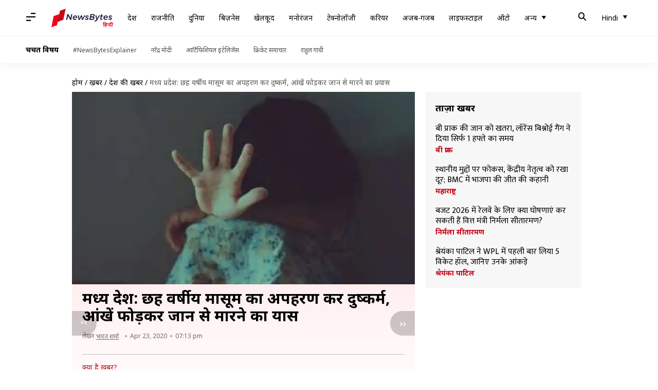

--- FILE ---
content_type: application/javascript; charset=utf-8
request_url: https://fundingchoicesmessages.google.com/f/AGSKWxXsIm1awVMvAgqKHNecPRJoawazmzINHVBDCJrPUcXrun4OWCyhrrmGNICvVUt54qxKJC6wAYzvs5JceAdlzs-XL41RAJWWhfzM2Mfiu0iJDw4NlmfdJHEzwxCMcrFoVDcL3KWhvr73UL1T3ozZ89RtAhZFxxED7_nJgCHW93JY7Ctq7XPhTaJDwmbQ/_/bottomads..bbn.by//companionAdFunc./adsame./ad_tags_
body_size: -1290
content:
window['99213817-889b-493b-835d-2f883d12ff67'] = true;